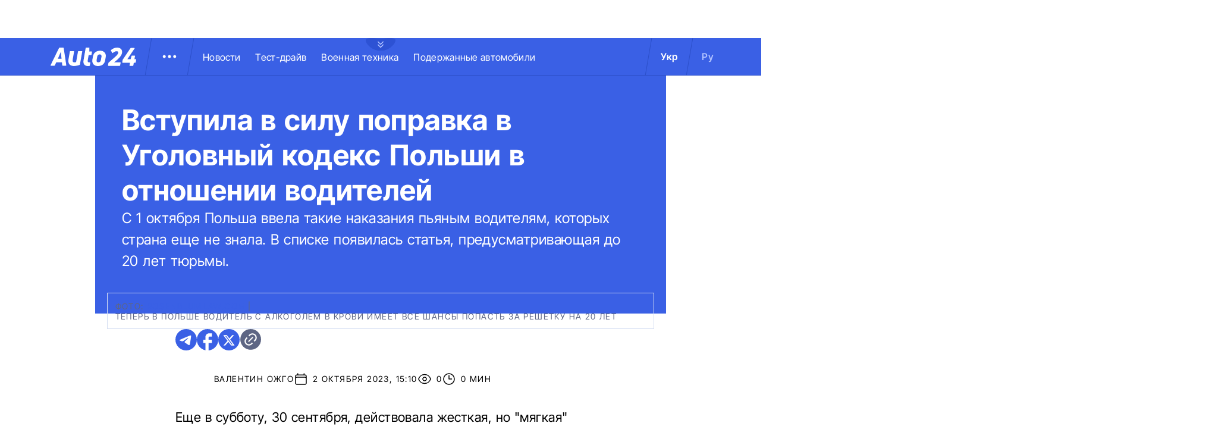

--- FILE ---
content_type: image/svg+xml
request_url: https://auto.24tv.ua/assets/images/social/x-icon.svg
body_size: 188
content:
<svg width="36" height="36" viewBox="0 0 36 36" fill="none" xmlns="http://www.w3.org/2000/svg">
<g clip-path="url(#clip0_1785_2478)">
<path d="M18 0C8.064 0 0 8.064 0 18C0 27.936 8.064 36 18 36C27.936 36 36 27.936 36 18C36 8.064 27.936 0 18 0ZM26.352 12.24C26.082 15.084 24.912 21.996 24.318 25.182C24.066 26.532 23.562 26.982 23.094 27.036C22.05 27.126 21.258 26.352 20.25 25.686C18.666 24.642 17.766 23.994 16.236 22.986C14.454 21.816 15.606 21.168 16.632 20.124C16.902 19.854 21.51 15.66 21.6 15.282C21.6125 15.2247 21.6108 15.1653 21.5952 15.1088C21.5795 15.0524 21.5502 15.0006 21.51 14.958C21.402 14.868 21.258 14.904 21.132 14.922C20.97 14.958 18.45 16.632 13.536 19.944C12.816 20.43 12.168 20.682 11.592 20.664C10.944 20.646 9.72 20.304 8.802 19.998C7.668 19.638 6.786 19.44 6.858 18.81C6.894 18.486 7.344 18.162 8.19 17.82C13.446 15.534 16.938 14.022 18.684 13.302C23.688 11.214 24.714 10.854 25.398 10.854C25.542 10.854 25.884 10.89 26.1 11.07C26.28 11.214 26.334 11.412 26.352 11.556C26.334 11.664 26.37 11.988 26.352 12.24Z" fill="#AEC0FF"/>
<circle cx="17.4" cy="18.6" r="12.6" fill="#AEC0FF"/>
<g clip-path="url(#clip1_1785_2478)">
<path d="M23.5208 9.32227H26.4648L20.0328 16.6743L27.6 26.6767H21.6752L17.0352 20.6095L11.7248 26.6767H8.77922L15.6592 18.8127L8.40002 9.32307H14.4752L18.6696 14.8687L23.5208 9.32227ZM22.488 24.9151H24.1192L13.5888 10.9919H11.8384L22.488 24.9151Z" fill="#3A60E5"/>
</g>
</g>
<defs>
<clipPath id="clip0_1785_2478">
<rect width="36" height="36" fill="white"/>
</clipPath>
<clipPath id="clip1_1785_2478">
<rect width="19.2" height="19.2" fill="white" transform="translate(8.40002 8.3999)"/>
</clipPath>
</defs>
</svg>
